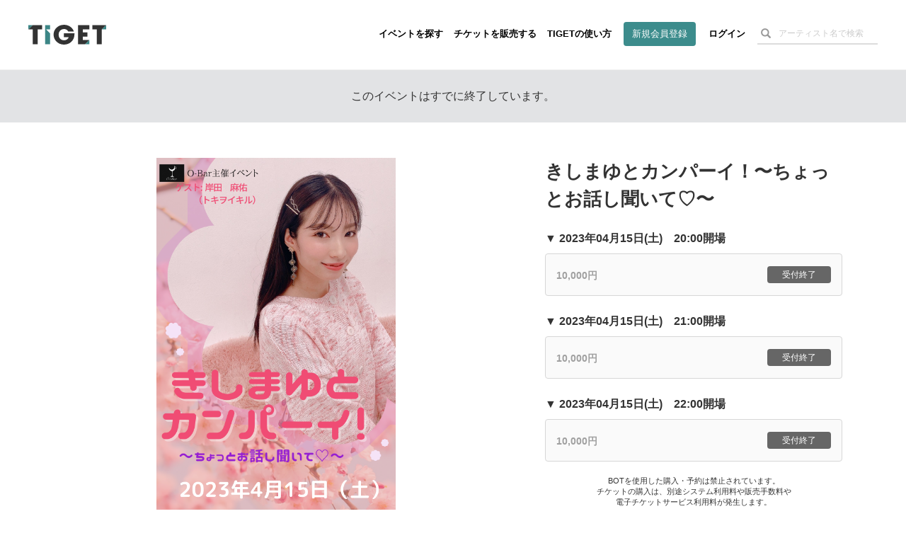

--- FILE ---
content_type: text/html; charset=utf-8
request_url: https://www.google.com/recaptcha/api2/aframe
body_size: 182
content:
<!DOCTYPE HTML><html><head><meta http-equiv="content-type" content="text/html; charset=UTF-8"></head><body><script nonce="hlekuhAMTjldIBWEjsirFg">/** Anti-fraud and anti-abuse applications only. See google.com/recaptcha */ try{var clients={'sodar':'https://pagead2.googlesyndication.com/pagead/sodar?'};window.addEventListener("message",function(a){try{if(a.source===window.parent){var b=JSON.parse(a.data);var c=clients[b['id']];if(c){var d=document.createElement('img');d.src=c+b['params']+'&rc='+(localStorage.getItem("rc::a")?sessionStorage.getItem("rc::b"):"");window.document.body.appendChild(d);sessionStorage.setItem("rc::e",parseInt(sessionStorage.getItem("rc::e")||0)+1);localStorage.setItem("rc::h",'1769749654097');}}}catch(b){}});window.parent.postMessage("_grecaptcha_ready", "*");}catch(b){}</script></body></html>